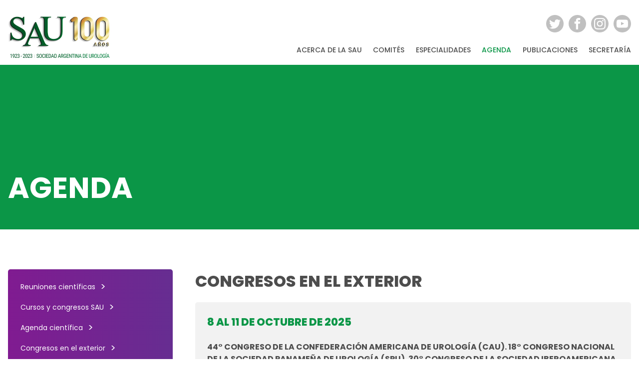

--- FILE ---
content_type: text/html; charset=UTF-8
request_url: https://www.sau-net.org/agenda/congresos-exterior
body_size: 3128
content:

<!DOCTYPE html SYSTEM "about:legacy-compat">
<html>
<head>
    <meta charset="utf-8"/>
    <title>Congresos en el exterior - Sociedad Argentina de Urolog&#xED;a (SAU)</title>
    <link rel="stylesheet" href="/css/tachyons.min.css"/>
    <link href="https://fonts.googleapis.com/css2?family=Poppins:ital,wght@0,300;0,400;0,500;0,700;0,800;1,400&amp;display=swap" rel="stylesheet"/>
    <link rel="stylesheet" href="/css/flickity.css"/>
    <link rel="stylesheet" href="/icomoon/style.css"/>
    <link rel="stylesheet" href="/css/home.css"/>
    <script src="/js/flickity.pkgd.js"> </script>
</head>

<body style="min-width: 1200px;">
<header class="layout flex items-start justify-between" style="margin: 30px auto 14px;">
    <a href="/"><img class="db" src="/img/sau100.webp" width="209" alt="Sociedad Argentina de Urolog&#xED;a (SAU)"/></a>
    <div style="flex-grow: 1;" class="relative">
        <div class="socialmedia flex justify-end">
            <a href="https://twitter.com/SauUrologia">
                <svg class="icon icon-twitter"><use href="/icomoon/symbol-defs.svg#icon-twitter"/></svg>
            </a>
            <a href="https://www.facebook.com/SocArgUrologia">
                <svg class="icon icon-facebook"><use href="/icomoon/symbol-defs.svg#icon-facebook"/></svg>
            </a>
            <a href="https://www.instagram.com/sau_org/">
                <svg class="icon icon-instagram"><use href="/icomoon/symbol-defs.svg#icon-instagram"/></svg>
            </a>
            <a href="https://www.youtube.com/channel/UCmgT14c1N0QSoygVGEeVwFQ">
                <svg class="icon icon-youtube"><use href="/icomoon/symbol-defs.svg#icon-youtube"/></svg>
            </a>
        </div>
        <div class="flex justify-end items-end" style="margin-top: 27px;">
            <nav><ul><li><a href="/acerca-de-la-sau/comision-directiva">Acerca de la SAU</a><span> </span><div><ul><li><a href="/acerca-de-la-sau/comision-directiva">Comisi&#xF3;n Directiva</a></li><li><a href="/acerca-de-la-sau/estatuto">Estatuto</a></li><li><a href="/acerca-de-la-sau/historia-de-la-sau">Historia de la SAU</a></li></ul></div></li><li><a href="/comites">Comit&#xE9;s</a><span> </span><div class="doscol"><ul><li><a href="/comites/comite-de-biblioteca">Comit&#xE9; de Biblioteca &gt;</a></li><li><a href="/comites/comite-de-publicaciones">Comit&#xE9; de Publicaciones &gt;</a></li><li><a href="/comites/comite-de-educacion-medica-continua">Comit&#xE9; de Educaci&#xF3;n M&#xE9;dica Continua &gt;</a></li><li><a href="/comites/comite-colegio-argentino-de-urologos">Comit&#xE9; Colegio Argentino de Ur&#xF3;logos &gt;</a></li><li><a href="/comites/comite-de-especialidades-urologicas">Comit&#xE9; de Especialidades Urol&#xF3;gicas &gt;</a></li><li><a href="/comites/comite-de-residencias-medicas-en-urologia">Comit&#xE9; de Residencias M&#xE9;dicas en Urolog&#xED;a &gt;</a></li><li><a href="/comites/comite-de-congresos-y-jornadas">Comit&#xE9; de Congresos y Jornadas &gt;</a></li><li><a href="/comites/comite-de-relaciones-nacionales">Comit&#xE9; de Relaciones Nacionales &gt;</a></li><li><a href="/comites/comite-de-relaciones-internacionales">Comit&#xE9; de Relaciones Internacionales &gt;</a></li><li><a href="/comites/comite-de-bioetica">Comit&#xE9; de Bio&#xE9;tica &gt;</a></li><li><a href="/comites/comite-de-etica">Comit&#xE9; de &#xC9;tica &gt;</a></li><li><a href="/comites/comite-de-defensa-de-los-intereses-profesionales">Comit&#xE9; de Defensa de los Intereses Profesionales &gt;</a></li><li><a href="/comites/comite-de-investigacion">Comit&#xE9; de Investigacion &gt;</a></li><li><a href="/comites/comision-de-historia-museo">Comisi&#xF3;n de Historia de la Urolog&#xED;a y Museo &gt;</a></li><li><a href="/comites/comision-de-redes-sociales">Comisi&#xF3;n de Redes Sociales &gt;</a></li><li><a href="/comites/comision-de-relaciones-publicas">Comisi&#xF3;n de Relaciones P&#xFA;blicas &gt;</a></li><li><a href="/comites/comision-de-videos">Comisi&#xF3;n de Videos &gt;</a></li><li><a href="/comites/comision-de-los-instrumentadores-quirurgicos">Comisi&#xF3;n de los Instrumentadores Quir&#xFA;rgicos &gt;</a></li><li><a href="/comites/comision-de-enfermeria-en-urologia">Comisi&#xF3;n de Enfermer&#xED;a y Auxiliares de Enfermer&#xED;a en Urolog&#xED;a &gt;</a></li><li><a href="/comites/comision-de-hospitales-publicos">Comisi&#xF3;n de Hospitales P&#xFA;blicos &gt;</a></li><li><a href="/comites/comision-de-residentes">Comisi&#xF3;n de Residentes y J&#xF3;venes Ur&#xF3;logos &gt;</a></li><li><a href="/comites/comision-prevencion-promocion-salud-urologia">Comisi&#xF3;n de Prevenci&#xF3;n y Promoci&#xF3;n de la Salud en Urolog&#xED;a &gt;</a></li></ul></div></li><li><a href="/especialidades">Especialidades</a><span> </span><div class="doscol"><ul><li><a href="/especialidades/anatomia-patologica">Anatom&#xED;a Patol&#xF3;gica &gt;</a></li><li><a href="/especialidades/biologia-molecular-urologia">Biolog&#xED;a Molecular en Urolog&#xED;a &gt;</a></li><li><a href="/especialidades/calidad-de-vida-urologia">La Calidad de Vida en Urolog&#xED;a &gt;</a></li><li><a href="/especialidades/cirugia-laparoscopica">Cirug&#xED;a Laparosc&#xF3;pica &gt;</a></li><li><a href="/especialidades/cirugia-reconstructiva">Cirug&#xED;a Reconstructiva &gt;</a></li><li><a href="/especialidades/endourologia-litiasis">Endourolog&#xED;a y litiasis &gt;</a></li><li><a href="/especialidades/enfermedades-prostaticas-no-oncologicas">
			Enfermedades Prost&#xE1;ticas No Oncol&#xF3;gicas
		 &gt;</a></li><li><a href="/especialidades/fertilidad-masculina">Fertilidad Masculina &gt;</a></li><li><a href="/especialidades/imagenes">Im&#xE1;genes &gt;</a></li><li><a href="/especialidades/infecciones">Infecciones &gt;</a></li><li><a href="/especialidades/informatica-medica">Cap&#xED;tulo de Inform&#xE1;tica M&#xE9;dica, Inteligencia Artificial y Nuevas Tecnolog&#xED;as &gt;</a></li><li><a href="/especialidades/medicina-sexual">Medicina Sexual &gt;</a></li><li><a href="/especialidades/oncologia">Oncolog&#xED;a &gt;</a></li><li><a href="/especialidades/trasplantes">Trasplantes &gt;</a></li><li><a href="/especialidades/transicion">Transici&#xF3;n en Urolog&#xED;a &gt;</a></li><li><a href="/especialidades/trauma-urologico">Trauma Urol&#xF3;gico &gt;</a></li><li><a href="/especialidades/urodinamia-y-urologia-femenina">Urodinamia y urolog&#xED;a femenina &gt;</a></li><li><a href="/especialidades/urogeriatria">Urogeriatr&#xED;a &gt;</a></li><li><a href="/especialidades/uropediatria">Uropediatr&#xED;a &gt;</a></li></ul></div></li><li class="on"><a href="/agenda/reuniones-cientificas">Agenda</a><span> </span><div><ul><li><a href="/agenda/reuniones-cientificas">Reuniones cient&#xED;ficas</a></li><li><a href="/agenda/cursos-y-congresos-sau">Cursos y congresos SAU</a></li><li><a href="/agenda/agenda-cientifica">Agenda cient&#xED;fica</a></li><li class="on"><a href="/agenda/congresos-exterior">Congresos en el exterior</a></li><li><a href="/agenda/congresos-otros">Otros cursos y congresos</a></li><li><a href="/agenda/webinars">Webinars SAU</a></li></ul></div></li><li><a href="/publicaciones/revista-sau">Publicaciones</a><span> </span><div><ul><li><a href="/publicaciones/revista-sau">Revista SAU</a></li><li><a href="/publicaciones/lineamientos-diagnostico-tratamiento">Lineamientos de diagn&#xF3;stico y tratamiento</a></li><li><a href="/videoteca-cirugia-laparoscopica">Videoteca Virtual de Uro-Laparoscop&#xED;a</a></li><li><a href="/publicaciones/boletin-sau">Bolet&#xED;n SAU</a></li><li><a href="/publicaciones/reglamento-de-publicaciones">Reglamento de publicaciones</a></li></ul></div></li><li><a href="/secretaria/requisitos-para-ser-miembro-de-la-sau">Secretar&#xED;a</a><span> </span><div><ul><li><a href="/secretaria/requisitos-para-ser-miembro-de-la-sau">Requisitos para ser miembro de la S.A.U.</a></li><li><a href="/secretaria/modelo-de-curriculum">Modelo de Curriculum</a></li><li><a href="/secretaria/reglamentos">Reglamentos</a></li><li><a href="/secretaria/informes-contacto">Informes - contacto</a></li></ul></div></li></ul></nav>
            <a href="/app" class="ml5 f6 fw5 no-underline green dn">
                <img class="v-btm" src="/img/lock.png" width="15"/>
                <span>USUARIOS REGISTRADOS</span>
            </a>
        </div>
    </div>
</header>
<main class="interior"><div class="header-green"><h1 class="layout white">Agenda</h1></div><div class="layout"><table><tr><td><ul class="sidebar"><li><a href="/agenda/reuniones-cientificas"><span>Reuniones cient&#xED;ficas</span>&#xA0;&#xA0;&gt;</a></li><li><a href="/agenda/cursos-y-congresos-sau"><span>Cursos y congresos SAU</span>&#xA0;&#xA0;&gt;</a></li><li><a href="/agenda/agenda-cientifica"><span>Agenda cient&#xED;fica</span>&#xA0;&#xA0;&gt;</a></li><li><a href="/agenda/congresos-exterior" class="on"><span>Congresos en el exterior</span>&#xA0;&#xA0;&gt;</a></li><li><a href="/agenda/congresos-otros"><span>Otros cursos y congresos</span>&#xA0;&#xA0;&gt;</a></li><li><a href="/agenda/webinars"><span>Webinars SAU</span>&#xA0;&#xA0;&gt;</a></li></ul></td><td class="principal">



<h4>Congresos en el exterior</h4>
<div class="agenda"><div><h5>8 al 11 de octubre de 2025</h5><p><b>44&#xB0; Congreso de la Confederaci&#xF3;n Americana de Urolog&#xED;a (CAU). 18&#xB0; Congreso Nacional de la Sociedad Paname&#xF1;a de Urolog&#xED;a (SPU). 30&#xB0; Congreso de la Sociedad Iberoamericana de Urolog&#xED;a Pedi&#xE1;trica (SIUP)</b></p><p>Ciudad de Panam&#xE1;, Panam&#xE1;. <a href="https://www.caupanama2025.com/">www.caupanama2025.com</a>.</p><div class="botones"><p class="bot&#xF3;n"><a href="https://www.caupanama2025.com/">Informes</a></p></div></div></div>

</td></tr></table></div></main>
<footer class="bg-dark-gray">
    <div class="layout flex justify-between">
        <div>
            <div><img src="/img/logo-sau-pie.png" width="130"/></div>
            <div style="margin-top: 25px;">Pasaje de la C&#xE1;rcova 3526 - (C1172AAB) Buenos Aires - Argentina<br/>
            Tel./fax: (+54 11) 4963-8521<br/>
            E-mail: sau@sau-net.org</div>
        </div>
        <div class="flex flex-column justify-between">
            <div class="socialmedia flex justify-end mt2">
                <a href="https://twitter.com/SauUrologia">
                    <svg class="icon icon-twitter"><use href="/icomoon/symbol-defs.svg#icon-twitter"/></svg>
                </a>
                <a href="https://www.facebook.com/SocArgUrologia">
                    <svg class="icon icon-facebook"><use href="/icomoon/symbol-defs.svg#icon-facebook"/></svg>
                </a>
                <a href="https://www.instagram.com/sau_org/">
                    <svg class="icon icon-instagram"><use href="/icomoon/symbol-defs.svg#icon-instagram"/></svg>
                </a>
                <a href="https://www.youtube.com/channel/UCmgT14c1N0QSoygVGEeVwFQ">
                    <svg class="icon icon-youtube"><use href="/icomoon/symbol-defs.svg#icon-youtube"/></svg>
                </a>
            </div>
            <div>Derechos reservados Sociedad Argentina de Urolog&#xED;a 2020</div>
        </div>
    </div>
</footer>
</body>
</html>


--- FILE ---
content_type: text/css
request_url: https://www.sau-net.org/css/flickity.css
body_size: 2321
content:
/*! Flickity v2.2.1
https://flickity.metafizzy.co
---------------------------------------------- */

.flickity-enabled {
  position: relative;
}

.flickity-enabled:focus { outline: none; }

.flickity-viewport {
  overflow: hidden;
  position: relative;
  height: 100%;
}

.flickity-slider {
  position: absolute;
  width: 100%;
  height: 100%;
}

/* draggable */

.flickity-enabled.is-draggable {
  -webkit-tap-highlight-color: transparent;
  -webkit-user-select: none;
     -moz-user-select: none;
      -ms-user-select: none;
          user-select: none;
}

.flickity-enabled.is-draggable .flickity-viewport {
  cursor: move;
  cursor: -webkit-grab;
  cursor: grab;
}

.flickity-enabled.is-draggable .flickity-viewport.is-pointer-down {
  cursor: -webkit-grabbing;
  cursor: grabbing;
}

/* ---- flickity-button ---- */

.flickity-button {
  position: absolute;
  background: hsla(0, 0%, 100%, 0.75);
  border: none;
  color: #333;
}

.flickity-button:hover {
  background: white;
  cursor: pointer;
}

.flickity-button:focus {
  outline: none;
  box-shadow: 0 0 0 5px #19F;
}

.flickity-button:active {
  opacity: 0.6;
}

.flickity-button:disabled {
  opacity: 0.3;
  cursor: auto;
  /* prevent disabled button from capturing pointer up event. #716 */
  pointer-events: none;
}

.flickity-button-icon {
  fill: currentColor;
}

/* ---- previous/next buttons ---- */

.flickity-prev-next-button {
  top: 50%;
  width: 44px;
  height: 44px;
  border-radius: 50%;
  /* vertically center */
  transform: translateY(-50%);
}

.flickity-prev-next-button.previous { left: 10px; }
.flickity-prev-next-button.next { right: 10px; }
/* right to left */
.flickity-rtl .flickity-prev-next-button.previous {
  left: auto;
  right: 10px;
}
.flickity-rtl .flickity-prev-next-button.next {
  right: auto;
  left: 10px;
}

.flickity-prev-next-button .flickity-button-icon {
  position: absolute;
  left: 20%;
  top: 20%;
  width: 60%;
  height: 60%;
}

/* ---- page dots ---- */

.flickity-page-dots {
  position: absolute;
  width: 100%;
  bottom: -25px;
  padding: 0;
  margin: 0;
  list-style: none;
  text-align: center;
  line-height: 1;
}

.flickity-rtl .flickity-page-dots { direction: rtl; }

.flickity-page-dots .dot {
  display: inline-block;
  width: 10px;
  height: 10px;
  margin: 0 8px;
  background: #333;
  border-radius: 50%;
  opacity: 0.25;
  cursor: pointer;
}

.flickity-page-dots .dot.is-selected {
  opacity: 1;
}


--- FILE ---
content_type: text/css
request_url: https://www.sau-net.org/css/home.css
body_size: 25002
content:
:root {
    --green: #0B9647;
    --silver: #999;
    --mid-gray: #565656;
    --gris-titulo: #4d4d4d;
    --near-white: #f2f2f2;
    --dark-gray: #333;
    --violeta: rgba(128, 27, 145, 1);
}
.green {
    color: var(--green);
}
.gris-titulo {
    color: var(--gris-titulo);
}
.bg-near-white {
    background-color: #f2f2f2;
}
.bg-green {
    background-color: var(--green);
}
.violeta {
    color: var(--violeta);
}
body {
    font-family: 'Poppins', sans-serif;
}
a {
    color: var(--violeta);
    text-decoration: none;
}
b, strong {
    font-weight: 700;
}
a:hover {
    text-decoration: underline;
}
h1 a:hover, h2 a:hover, h3 a:hover, h4 a:hover, h5 a:hover, h6 a:hover {
    text-decoration: none;
}
nav a:hover {
    text-decoration: none;
}
table {
    border-spacing: 0;
}
td {
    padding: 0;
}
.interior p,
.interior li,
.interior td {
    line-height: 1.5;
    color: var(--mid-gray);
    font-size: 16px;
}
.layout {
    max-width: 1360px;
    box-sizing: content-box;
    padding: 0 1rem;
    margin: auto;
}
.icon {
    fill: white;
    width: 23px;
    height: 23px;
    box-sizing: border-box;
}
.socialmedia > a {
    margin-left: 10px;
}
.socialmedia a {
    border-radius: 50%;
    padding: 6px;
    background-color: silver;
    display: flex;
}
.socialmedia a:hover {
    background-color: var(--dark-gray);
}
footer .socialmedia a:hover {
    background-color: white;
}
.h2twitter {
    border-radius: 50%;
    padding: 6px;
    background-color: var(--gris-titulo);
    line-height: 23px;
    display: inline-block;
    margin-left: 5px;
}
nav {
    width: 100%;
    max-width: 670px;
    flex-grow: 1;
    flex-shrink: 1;
}
nav > ul {
    display: flex;
    justify-content: space-between;
}
nav a {
    text-decoration: none;
    color: var(--gris-titulo);
    font-size: 14px;
    font-weight: 500;
}
nav ul {
    list-style: none;
    padding: 0;
    margin: 0;
}
nav > ul > li {
    display: flex;
    flex-direction: column;
    align-items: center;
}
nav > ul > li > a {
    text-transform: uppercase;
    padding-bottom: 4px;
}
nav > ul > li:nth-child(2) > div {
    right: 0;
}
nav > ul > li > span {
    display: none;
    position: absolute;
    bottom: -19px;
    height: 20px;
    width: 20px;
}
nav ul div {
    display: none;
    position: absolute;
    padding-top: 17px;
    top: 83px;
    z-index: 110;
}
nav ul ul {
    background-color: white;
    padding: 10px 2em;
    box-shadow: 2px 2px 3px 1px rgba(102,102,102,1);
}
nav ul div.doscol {

}
nav ul div.doscol ul {
    padding: 10px;
    columns: 2;
}
nav ul ul li {
    text-align: center;
}
nav ul div.doscol ul li {
    text-align: left;
}
nav ul ul li:not(:last-child) {
    margin-bottom: 2ex;
}
nav ul ul li a {
    white-space: nowrap;
}
nav > ul > li:hover div {
    display: block;
}
nav > ul > li:hover > span {
    display: block;
    background: url(../img/det_menu.png) no-repeat center 0px;
    background-size: 13px 13px;
}
nav > ul > li:hover > a,
nav > ul > li.on > a,
nav ul ul li a:hover,
nav ul ul li.on a {
    color: var(--green);
}
.home-slider .carousel-cell {
    width: 100%;
    margin: 0;
}
.home-slider .carousel-cell img {
    width: 100%;
    aspect-ratio: 1920 / 626;
    object-fit: contain;
    display: block;
}
.nuevo-slider {
    max-width: 1020px;
    margin: 85px auto 0;
}
.nuevo-slider .flickity-slider > div {
    width: 300px;
    height: 360px;
    background-color: #ccc;
    margin: 0 30px;
    display: flex;
    flex-direction: column;
    justify-content: end;
    position: relative;
}
.nuevo-slider .flickity-slider > div img {
    display: block;
    width: 100%;
    height: 100%;
    position: absolute;
    top: 0;
    left: 0;
}
.nuevo-slider .flickity-slider > div div.título {
    background-color: rgba(133, 21, 71, .90);
    line-height: 1.5;
    padding: 1ex 1em;
    color: white;
    width: 100%;
}
.nuevo-slider .flickity-slider > div div.botón {
    padding: 1.5ex 1em;
    background-color: rgba(255, 255, 255, .75);
}
.nuevo-slider .flickity-slider > div div.botón a {
    display: inline-block;
    line-height: 1.5;
    padding: 1ex 1em;
    color: white;
    text-decoration: none;
    border-radius: 5px;
    background-color: var(--green);
}
.nuevo-slider .flickity-slider > div div.anim {
    position: relative;
    bottom: calc(-1 * (1em * 1.5 + 2ex + 3ex));
}
.nuevo-slider .flickity-prev-next-button.previous {
    left: -60px;
}
.nuevo-slider .flickity-prev-next-button.next {
    right: -60px;
}
@keyframes subir {
    from {bottom: calc(-1 * (1em * 1.5 + 2ex + 3ex))}
    to {bottom: 0}
}
@keyframes bajar {
    from {bottom: 0}
    to {bottom: calc(-1 * (1em * 1.5 + 2ex + 3ex))}
}
@keyframes fade-in {
    to {opacity: 1}
}
@keyframes fade-out {
    from {opacity: .95}
    to {opacity: 0}
}
.nuevo-slider .flickity-slider > div:hover div.loaded.anim {
    animation-duration: .5s;
    animation-name: subir;
    animation-fill-mode: forwards;
}
.nuevo-slider .flickity-slider > div div.loaded.anim {
    animation-duration: .5s;
    animation-name: bajar;
    animation-fill-mode: forwards;
}
.nuevo-slider .flickity-slider > div.fade a.tag {
    display: block;
    text-decoration: none;
    position: absolute;
    top: 0;
    left: 0;
    background-color: rgb(133, 21, 71, .9);
    color: white;
    font-size: 12px;
    padding: .5em;
}
.nuevo-slider .flickity-slider > div.fade a.tag span {
    font-family: Arial, Helvetica, sans-serif;
    font-weight: bold;
}
.nuevo-slider .flickity-slider > div.fade div.detalle {
    position: absolute;
    top: 0;
    background-color: rgba(255, 255, 255, .95);
    opacity: 0;
    color: black;
    z-index: 120;
    height: 100%;
    width: 100%;
    padding: 2ex;
    display: flex;
    align-items: center;
    border: 2px solid rgb(133, 21, 71, .9);
}
.nuevo-slider .flickity-slider > div.fade.loaded:hover div.detalle {
    animation-duration: .5s;
    animation-name: fade-in;
    animation-fill-mode: forwards;
}
.nuevo-slider .flickity-slider > div.fade.loaded div.detalle {
    animation-duration: .5s;
    animation-name: fade-out;
    animation-fill-mode: forwards;
}
.nuevo-slider .flickity-slider > div.fade div.título {
    position: absolute;
    z-index: 110;
}
.nuevo-slider .flickity-slider > div.fade div.detalle h1 {
    font-size: 20px;
    font-weight: normal;
    text-align: center;
}
.nuevo-slider .flickity-slider > div.fade div.detalle h3 {
    font-size: 16px;
    font-weight: normal;
    text-align: center;
    line-height: 1.5;
}
.accesos div {
    flex-shrink: 1;
    margin-top: -50px;
    z-index: 100;
}
.accesos div:not(:last-child) {
    margin-right: 2%;
}
.accesos div a {
    position: relative;
    display: block;
}
.accesos div span {
    position: absolute;
    width: 100%;
    height: 100%;
    background-color: transparent;
    top: 0;
    left: 0;
    transition: background-color .3s ease;
    mix-blend-mode: overlay;
}
.accesos div img {
    display: block;
    width: 100%;
}
.accesos div:nth-child(1) a:hover span {
    background-color: #6c007c;
}
.accesos div:nth-child(2) a:hover span, .accesos div:nth-child(4) a:hover span {
    background-color: rgba(0, 112, 46, 1);
}
.accesos div:nth-child(3) a:hover span {
    background-color: #666;
}
.banner-certificados a {
    position: relative;
}
.banner-certificados a span {
    position: absolute;
    width: 100%;
    height: 100%;
    background-color: transparent;
    top: 0;
    left: 0;
    transition: background-color .3s ease;
    mix-blend-mode: overlay;
}
.banner-certificados a:hover span {
    background-color: #666;
}
.main-carousel .carousel-cell {
    width: 325px;
    height: 350px;
    background-color: var(--near-white);
    margin-right: 20px;
    padding: 0 15px;
    border-radius: 8px;
    display: flex;
    flex-direction: column;
    justify-content: space-between;
}
.main-carousel h3 {
    color: var(--green);
    font-size: 20px;
    font-weight: bold;
    margin-top: 22px;
    margin-bottom: 31px;
}
.main-carousel div h3.s2 {
    margin-top: 15px;
    margin-bottom: 15px;
    font-size: 20px;
}
.main-carousel p {
    font-size: 16px;
    line-height: 28px;
    color: var(--mid-gray);
}
.main-carousel div p.s2 {
    font-size: 14px;
    line-height: 26px;
}
.main-carousel a.ver-mas {
    background-color: var(--green);
    color: white;
    text-decoration: none;
    align-self: flex-end;
    margin-bottom: 24px;
    padding: 10px 15px;
    border-radius: 25px;
}
.main-carousel a.ver-mas:hover {
    background-color: white;
    color: var(--green);
    border: 1px solid var(--green);
}
.main-carousel .flickity-button,
.agenda-carousel .flickity-button,
.twitter-carousel .flickity-button {
    background: none;
}
.main-carousel .flickity-prev-next-button,
.agenda-carousel .flickity-prev-next-button,
.twitter-carousel .flickity-prev-next-button {
    top: -40px;
    padding: 0;
    height: 37px;
}
.main-carousel .flickity-prev-next-button.previous,
.agenda-carousel .flickity-prev-next-button.previous,
.twitter-carousel .flickity-prev-next-button.previous {
    left: unset;
    right: calc(max((100% - 1360px) / 2, 1rem) + 40px);
}
.main-carousel .flickity-prev-next-button.next,
.agenda-carousel .flickity-prev-next-button.next,
.twitter-carousel .flickity-prev-next-button.next {
    right: calc(max((100% - 1360px) / 2, 1rem));
}
.main-carousel .flickity-prev-next-button .flickity-button-icon,
.agenda-carousel .flickity-prev-next-button .flickity-button-icon,
.twitter-carousel .flickity-prev-next-button .flickity-button-icon {
    top: 0;
    left: 0;
    width: 100%;
    height: 100%;
}
.agenda-carousel .carousel-cell {
    width: 325px;
    height: 215px;
    background-color: var(--green);
    margin-right: 20px;
    padding: 24px 21px;
    border-radius: 8px;
    display: flex;
    color: white;
}
.agenda-carousel .carousel-cell[onclick] {
    cursor: pointer;
}
.agenda-carousel .carousel-cell > div:first-child,
.twitter-carousel .carousel-cell > div:first-child {
    font-weight: 800;
    min-width: 0;
    flex-shrink: 1;
    margin-right: 26px;
}
.agenda-carousel .carousel-cell > div:first-child > span,
.twitter-carousel .carousel-cell > div:first-child > span {
    display: block;
}
.agenda-carousel .carousel-cell > div:first-child > span:nth-child(1),
.twitter-carousel .carousel-cell > div:first-child > span:nth-child(1) {
    font-size: 32px;
    line-height: 92%;
}
.agenda-carousel .carousel-cell > div:first-child > span:nth-child(2),
.twitter-carousel .carousel-cell > div:first-child > span:nth-child(2) {
    font-size: 21px;
    text-transform: uppercase;
    letter-spacing: -.07em;
}
.agenda-carousel .carousel-cell > div:first-child > span:nth-child(3),
.twitter-carousel .carousel-cell > div:first-child > span:nth-child(3) {
    font-size: 16px;
    letter-spacing: .032em;
}
.agenda-carousel .carousel-cell > div:last-child,
.twitter-carousel .carousel-cell > div:last-child {
    flex-grow: 1;
    width: 100%;
}
.agenda-carousel .carousel-cell h3 {
    margin-top: -3px;
    margin-bottom: 8px;
    line-height: 1.5;
    font-size: 16px;
    text-transform: uppercase;
}
.agenda-carousel .carousel-cell div.s2 h3 {
    line-height: 1.3;
}

.agenda-carousel .carousel-cell p {
    margin-top: 0;
    font-size: 16px;
    line-height: 1.5;
}
.agenda-carousel .carousel-cell div.s2 p {
    font-size: 13px;
}
.twitter-carousel .carousel-cell {
    width: 325px;
    height: 221px;
    background-color: var(--near-white);
    margin-right: 20px;
    padding: 24px 21px;
    border-radius: 8px;
    display: flex;
}
.twitter-carousel .carousel-cell > div:first-child {
    color: var(--green);
}
.twitter-carousel .carousel-cell > div:last-child {
    overflow: hidden;
}
.twitter-carousel .carousel-cell a {
    text-decoration: none;
    color: var(--mid-gray);
}
.twitter-carousel .carousel-cell p {
    margin-top: -5px;
    line-height: 26px;
    font-size: 15px;
}
footer {
    padding: 33px 0;
    margin-top: 85px;
    color: white;
    font-size: 12px;
    line-height: 21px;
}
footer .icon {
    fill: var(--dark-gray);
}
main.interior > div:first-child {
    height: 330px;
    padding-bottom: 50px;
}
main.interior > div.header-green {
    display: grid;
    align-content: end;
    background-color: var(--green);
}
main.interior .header-green h1 {
    width: 100%;
    width: calc(100% - 2rem);
    margin-top: 0;
    margin-bottom: 0;
    font-size: 58px;
    text-transform: uppercase;
}
main.interior .header-green h1 span {
    font-weight: 300;
    font-size: 38px;
    display: inline-block;
    padding-left: .25em;
}
main.interior > div.layout > table:first-child,
main.interior > div.capitulo {
    margin-top: 80px;
}
main.interior > div.layout > table:first-child > tbody > tr > td {
    vertical-align: top;
}
main.interior > div.layout > table:first-child > tbody > tr > td.principal {
    padding-left: 60px;
    width: 100%;
}
div.capitulo > div.layout > div:last-child {
    padding-left: 60px;
}
td.principal > h3,
td.principal > div:first-child > h3,
td.principal > h4:first-child,
td.principal > div:first-child > h4:first-child,
.bare h2 {
    font-size: 32px;
    color: var(--gris-titulo);
    text-transform: uppercase;
    margin-top: 0;
    font-weight: 800;
}
td.principal h4,
.bare h3 {
    font-size: 20px;
    color: var(--green);
    margin-bottom: 1ex;
}
.bare h3 {
    text-transform: uppercase;
    margin-top: 6ex;
}
main.interior .sidebar {
    background: linear-gradient(90deg, rgba(128,27,145,1) 0%, rgba(102,45,145,1) 100%);
    padding: 25px 15px 25px 25px;
    list-style: none;
    margin: 0;
    width: 330px;
    border-radius: 5px;
}
main.interior .sidebar li:not(:last-child) {
    margin-bottom: 20px;
}
main.interior .sidebar a {
    color: white;
    font-size: 20px;
    text-decoration: none;
    display: block;
    line-height: 21px;
}
main.interior .sidebar a span {
    font-size: 14px;
    line-height: 21px;
    vertical-align: bottom;
}
main.interior ul.menu {
    list-style-position: inside;
    padding: 0;
}
main.interior ul.menu li:not(:last-child) {
    margin-bottom: 2ex;
}
.comision-directiva > h3:first-child {
    margin-bottom: 60px;
}
.comision-directiva .perfiles {
    display: inline-grid;
    grid-template-columns: 1fr 1fr 1fr;
    justify-items: center;
    row-gap: 75px;
    column-gap: 1em;
    margin-bottom: 50px;
}
.comision-directiva .perfiles > div > div:first-child {
    width: 220px;
    height: 220px;
    background-color: gray;
    border-radius:  50%;
    margin: auto;
}
.comision-directiva .perfiles > div > div:first-child img {
    border-radius:  50%;
}
.comision-directiva .perfiles > div > div:last-child {
    text-align: center;
}
.comision-directiva .perfiles > div > div:last-child > div:first-child {
    color: var(--green);
    font-size: 20px;
    font-weight: bold;
    margin-top: 10px;
    white-space: nowrap;
}
.comision-directiva .perfiles > div > div:last-child > div:last-child {
    color: var(--mid-gray);
    font-size: 16px;
    margin-top: 10px;
}
.comision-directiva .perfiles h4 {
    text-align: center;
}
.comision-directiva .perfiles p {
    text-align: center;
    color: var(--mid-gray);
    line-height: 2;
    font-size: 16px;
}
@media only screen and (max-width: 1360px) {
    .comision-directiva .perfiles > div > div:first-child {
        width: 200px;
        height: 200px;
    }
    .comision-directiva .perfiles > div > div:last-child > div:first-child,
    .comision-directiva .perfiles h4 {
        font-size: 18px;
    }
}
@media only screen and (max-width: 1310px) {
    .comision-directiva .perfiles > div > div:first-child {
        width: 190px;
        height: 190px;
    }
    .comision-directiva .perfiles > div > div:last-child > div:first-child,
    .comision-directiva .perfiles h4 {
        font-size: 17px;
    }
    .comision-directiva .perfiles > div > div:last-child > div:last-child,
    .comision-directiva .perfiles p {
        font-size: 15px;
    }
    main.interior > div.layout > table:first-child > tbody > tr > td.principal,
    div.capitulo > div.layout > div:last-child {
        padding-left: 45px;
    }

}
.novedades .cuerpo,
main.bare .cuerpo {
    box-sizing: border-box;
    padding-top: 40px;
    padding-bottom: 40px;
    min-height: 300px;
}
.novedades h4,
main.bare h3:first-child {
    margin-top: 0;
    color: var(--green);
    font-size: 22px;
    text-transform: uppercase;
}
.novedades .cuerpo p {
    line-height: 1.5;
    color: var(--mid-gray);
}
div.capitulo > div.layout {
    display: grid;
    grid-template-columns: max-content auto;
}
div.capitulo > div.layout > div:first-child > h4:first-child {
    margin-top: 0;
    margin-bottom: 20px;
    font-size: 32px;
    font-weight: 800;
    color: var(--gris-titulo);
    text-transform: uppercase;
}
div.capitulo > div.layout > div:first-child > div.post.bg2 {
    background-color: var(--green);
    border-radius: 5px;
    padding: 19px 15px;
    line-height: 1.5;
}
div.capitulo > div.layout > div:first-child > div.post.bg2,
div.capitulo > div.layout > div:first-child > div.post.bg2 p,
div.capitulo > div.layout > div:first-child > div.post.bg2 td,
div.capitulo > div.layout > div:first-child > div.post.bg2 a {
    color: white;
}
div.capitulo > div.layout > div:first-child > div.post.bg2 div.content > table > tbody > tr > td:first-child {
    padding-right: 1em;
}
div.capitulo > div.layout > div:first-child > div.post.bg2 h3:first-child {
    margin-top: 0;
    text-transform: uppercase;
}
div.capitulo > div.layout > div:last-child > div.seccion h4 {
    font-size: 32px;
    margin-top: 80px;
    margin-bottom: 42px;
    text-transform: uppercase;
    font-weight: 800;
    color: var(--green);
}
div.capitulo > div.layout > div:last-child > div.seccion:first-child h4 {
    margin-top: 0;
}
div.capitulo > div.layout > div:last-child > div.seccion > div {
    padding: 24px;
    border-radius: 5px;
    background-color: var(--near-white);
    margin-bottom: 35px;
}
div.capitulo > div.layout > div:last-child > div.seccion > div > p:first-child > b {
    text-transform: uppercase;
}
div.capitulo > div.layout > div:last-child > div.seccion > div > p:first-child,
div.capitulo > div.layout > div:last-child > div.seccion > div > ul:first-child {
    margin-top: 0;
}
div.capitulo > div.layout > div:last-child > div.seccion > div > p:last-child,
div.capitulo > div.layout > div:last-child > div.seccion > div > ul:last-child,
div.capitulo > div.layout > div:last-child > div.seccion > div > div:last-child > p.documento {
    margin-bottom: 0;
}
div.capitulo > div.layout > div:last-child > div.seccion > div.bullets {
    padding: 0;
    background-color: white;
}
div.capitulo > div.layout > div:last-child > div.seccion > div.bullets p a,
p.botón a,
.interior .menu a,
ul.bullets a {
    display: inline-block;
    background-color: var(--green);
    color: white;
    text-decoration: none;
    font-size: 13px;
    line-height: 36px;
    padding: 0 15px;
    border-radius: 25px;
    text-transform: uppercase;
}
ul.bullets {
    margin: 0;
    padding: 0;
    list-style: none;
}
ul.bullets li {
    margin-bottom: 1ex;
}
.interior ul.menu {
    list-style: none;
}
div.capitulo p.botón,
div.webinars p.botón {
    text-align: right;
}
div.agenda div.botones {
    display: flex;
    justify-content: flex-end;
}
div.agenda div.botones p.botón {
    margin-left: 1em;
    margin-bottom: 0;
}
p.documento sup, p.botón sup {
    line-height: initial;
    vertical-align: super;
    margin-left: 1em;
    display: inline-block;
}
div.capitulo h5 {
    color: var(--gris-titulo);
    font-size: 16px;
    font-weight: 800;
    text-transform: uppercase;
    margin-bottom: 17px;
}
main.interior div.agenda > div {
    background-color: var(--near-white);
    border-radius: 5px;
    padding: 24px;
    margin-bottom: 45px;
}
main.interior div.agenda > div > h5 {
    color: var(--green);
    font-size: 21px;
    font-weight: 800;
    text-transform: uppercase;
    margin-top: 0;
    margin-bottom: 2ex;
}
main.interior div.agenda > div > h5 > span {
    font-size: 16px;
}
main.interior div.agenda > div > h5 + p {
    margin-bottom: .5ex;
}
main.interior div.agenda > div > h5 + p > b {
    text-transform: uppercase;
    color: var(--gris-titulo);
    font-size: 16px;
}
main.interior div.agenda > div p {
    margin-top: 0;
}
.reunion h6 {
    text-align: center;
    font-size: 16px;
    margin-top: 0;
    margin-bottom: 0;
}
.reunion h5 {
    color: var(--green);
    margin-bottom: 0;
}
p.documento {
    display: inline-grid;
    grid-template-columns: auto auto auto;
}
p.documento a {
    color: white;
    background-color: var(--green);
    text-decoration: none;
    font-size: 13px;
    line-height: 36px;
    padding: 0 15px;
    border-radius: 25px;
    text-transform: uppercase;
    white-space: nowrap;
    display: flex;
    align-items: center;
    overflow: hidden;
}
p.documento a::before {
    content: " ";
    display: inline-block;
    width: 26px;
    height: 28px;
    background-size: contain;
    background-position: left;
    background-repeat: no-repeat;
    vertical-align: middle;
    margin-right: 1em;
    flex-shrink: 0;
}
p.documento a span {
    overflow: hidden;
    text-overflow: ellipsis;
}

p.documento.pdf a::before {
    background-image: url(../img/icono_pdf.svg);
}
p.documento.ppt a::before {
    background-image: url(../img/icono_ppt.svg);
}
p.documento.doc a::before, p.documento.docx a::before {
    background-image: url(../img/icono_doc.svg);
}
div.webinars div.webinar {
    background-color: var(--near-white);
    display: flex;
    padding: 24px;
    border-radius: 5px;
    margin-bottom: 35px;
}
div.webinars div.webinar > div:first-child {
    width: 155px;
    flex-shrink: 0;
}
div.webinars div.webinar > div:last-child {
    margin-left: 45px;
    width: 100%;
}
div.webinars div.webinar > div:last-child p {
    margin: 0;
}
div.webinars div.webinar > div:last-child > div p {
    margin: 0;
    color: var(--green);
    font-weight: 800;
    text-transform: uppercase;
    line-height: 100%;
}
div.webinars div.webinar > div:last-child > div p:first-child {
    font-size: 21px;
}
div.webinars div.webinar > div:last-child > div p:last-child:not(:first-child) {
    font-size: 16px;
}
div.webinars div.webinar > div:last-child > div {
    margin-bottom: 1.5ex;
}
div.webinars div.webinar > div:last-child p.botón {
    margin-top: 2ex;
}
.suscribite {
    position: relative;
    display: flex;
    align-items: center;
}
.suscribite span {
    position: absolute;
    right: 10%;
    color: white;
    border: 1px solid white;
    padding: 8px 3em;
    border-radius: 20px;
}
.suscribite:hover span {
    background-color: white;
    color: var(--violeta);
}
.noticias {
    display: grid;
    grid-template-columns: max-content auto;
    align-items: center;
    column-gap: 1em;
}
.submenu-cuerpo {
    margin-top: 4ex;
}
div.capitulo div.tl * {
    text-align: left;
}
td.principal .comite-interior-secciones-locales h3 {
    text-transform: unset;
}
.webinar-interior > div {
    display: flex;
    align-items: flex-start;
}
.webinar-interior > div > p {
    margin-top: 0;
}
.webinar-interior > div > *:first-child {
    margin-right: 2em;
    flex-shrink: 0;
}
table.table {
    border-collapse: collapse;
}
table.table > tbody > tr > td {
    border: 1px solid #ccc;
    padding: 3px 5px;
}
table.residencias {
    width: 100%;
    border-collapse: collapse;
}
table.residencias td {
    border: 1px solid #ccc;
    text-align: center;
    padding: 0 .5em;
}
table.residencias td:nth-child(1) {
    text-align: left;
}
table.residencias td:nth-child(2) {
    width: 7rem;
}
table.residencias td:nth-child(3) {
    width: 8rem;
}
table.residencias td:nth-child(4) {
    width: 8rem;
}
div.nomenclador table {
    border-collapse: collapse;
}
div.nomenclador table td {
    border: 1px solid #ccc;
    padding: 3px 5px;
}
table.videos {
    border-collapse: collapse;
}
table.videos td {
    padding: 3px 5px;
    border: 1px solid #ccc;
}
